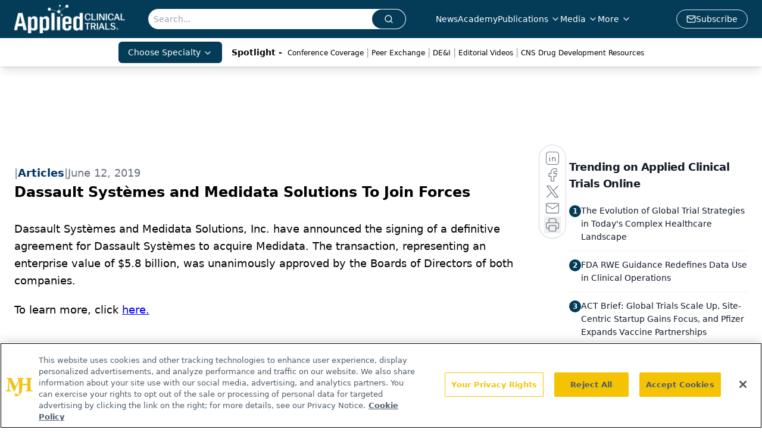

--- FILE ---
content_type: text/html; charset=utf-8
request_url: https://www.google.com/recaptcha/api2/aframe
body_size: 182
content:
<!DOCTYPE HTML><html><head><meta http-equiv="content-type" content="text/html; charset=UTF-8"></head><body><script nonce="LTqS2JafIJCxh5rX_inakg">/** Anti-fraud and anti-abuse applications only. See google.com/recaptcha */ try{var clients={'sodar':'https://pagead2.googlesyndication.com/pagead/sodar?'};window.addEventListener("message",function(a){try{if(a.source===window.parent){var b=JSON.parse(a.data);var c=clients[b['id']];if(c){var d=document.createElement('img');d.src=c+b['params']+'&rc='+(localStorage.getItem("rc::a")?sessionStorage.getItem("rc::b"):"");window.document.body.appendChild(d);sessionStorage.setItem("rc::e",parseInt(sessionStorage.getItem("rc::e")||0)+1);localStorage.setItem("rc::h",'1769150237537');}}}catch(b){}});window.parent.postMessage("_grecaptcha_ready", "*");}catch(b){}</script></body></html>

--- FILE ---
content_type: application/javascript
request_url: https://www.lightboxcdn.com/vendor/8eb436c8-df5b-4f99-bf9d-0f3e27d34aaa/lightbox.js?cb=1769150221368
body_size: -93
content:
var DIGIOH_LOADER = DIGIOH_LOADER || {}; (function (digioh_loader) { if (digioh_loader.loaded) { return; } digioh_loader.loaded = true; var a = document, b = a.createElement("script"); b.type = "text/javascript"; b.async = !0; b.src = '//www.lightboxcdn.com/vendor/8eb436c8-df5b-4f99-bf9d-0f3e27d34aaa/user' + ((window.sessionStorage.getItem('xdibx_boxqamode') == 1 || a.location.href.indexOf('boxqamode') > 0) ? '_qa' : '') + '.js?cb=638881115451177681'; a = a.getElementsByTagName("script")[0]; a.parentNode.insertBefore(b, a) })(DIGIOH_LOADER);

--- FILE ---
content_type: application/javascript
request_url: https://api.lightboxcdn.com/z9gd/43372/www.appliedclinicaltrialsonline.com/jsonp/z?cb=1769150223963&dre=l&callback=jQuery1124043804525399948213_1769150223946&_=1769150223947
body_size: 1184
content:
jQuery1124043804525399948213_1769150223946({"dre":"l","response":"[base64].[base64].[base64]","success":true});